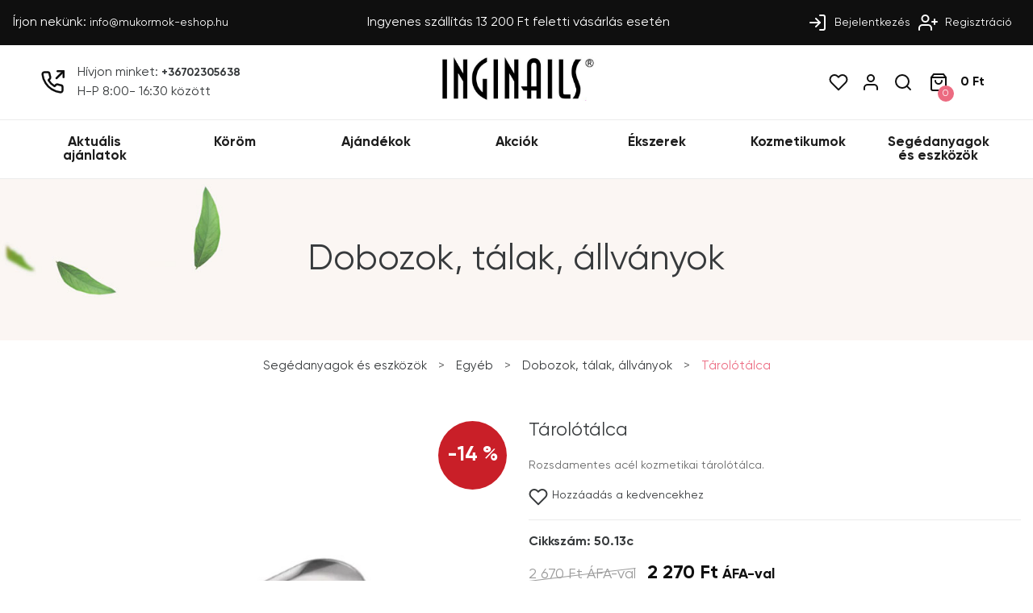

--- FILE ---
content_type: text/html; charset=utf-8
request_url: https://mukormok-eshop.hu/24451-tarolotalca.html
body_size: 15142
content:
<!DOCTYPE HTML>
<html lang="hu">
<head>
    <meta charset="utf-8" />
    <title>Tárolótálca | MUKORMOK ESHOP</title>
    <meta name="viewport" content="width=device-width, initial-scale=1" />
            <meta name="description" content="Rozsdamentes acél kozmetikai tárolótálca." />
                <meta name="keywords" content="Tárolótálca" />
        <meta name="owner" content="Inginails s.r.o; https://mukormok-eshop.hu/" />
    <meta name="copyright" content="Inginails s.r.o; https://mukormok-eshop.hu/" />
    <meta name="author" content="Inginails s.r.o; https://mukormok-eshop.hu/" />
    <meta name="robots" content="index,follow" />
            <meta name="google-site-verification" content="RamtJ7Nf-6fEkSeLam68qDTyxHxQmUBzrG1bLhjAIUY" />
        <link rel="preconnect" href="https://fonts.googleapis.com">
    <link rel="preconnect" href="https://fonts.gstatic.com" crossorigin>
    <link rel="stylesheet"
          href="https://fonts.googleapis.com/css2?family=Material+Symbols+Outlined:opsz,wght,FILL,GRAD@48,400,0,0" />
    <link href="https://mukormok-eshop.hu/fonts/stylesheet.css" rel="stylesheet">
    <link href="https://mukormok-eshop.hu/fonts/simplelineicons/css/simple-line-icons.css" rel="stylesheet">
            <link href="/js/jquery/simple-lightbox/simple-lightbox.min.css?v36" rel="stylesheet" type="text/css" media="screen" />
            <link href="/themes/mukormok/css/global.css?v36" rel="stylesheet" type="text/css" media="all" />
            <link href="/themes/mukormok/css/responsive.css?v36" rel="stylesheet" type="text/css" media="all" />
        <link rel="stylesheet" href="https://mukormok-eshop.hu/js/owlCarousel/owl.carousel.min.css">
    <link rel="stylesheet" href="https://mukormok-eshop.hu/js/owlCarousel/owl.theme.default.min.css">
    <script>
        var a_id_lang = 5;
        var a_id_cart = 32242682;
        var baseDir = 'https://mukormok-eshop.hu/';
        var static_token = 'f7aa448a0e674721be972b0bb97e0381';
        var token = '1174617b7b1fd20acddda8fcdc685a79';
        var ajax_token = '677c28405b245eeeb3122728435493bd';
        var priceDisplayPrecision = 0;
        var tr_add = "Kosárba";
        var tr_adding = "Hozzáadás a kosárhoz";
        var tr_added = "Hozzáadva a kosárhoz";
    </script>
    <script src="https://mukormok-eshop.hu/js/jquery/jquery-3.6.0.min.js?v36"></script>
    <script src="https://mukormok-eshop.hu/js/owlCarousel/owl.carousel.min.js"></script>
    <script src="https://mukormok-eshop.hu/js/js.cookie.js?v36"></script>
    <script src="https://mukormok-eshop.hu/js/tools.js?v36"></script>
            <script src="/js/jquery/simple-lightbox/simple-lightbox.min.js?v36"></script>
            <script src="/js/jquery/jquery.scrollto.js?v36"></script>
            <script src="/js/jquery/jquery.serialScroll.js?v36"></script>
            <script src="/themes/mukormok/js/tools.js?v36"></script>
            <script src="/themes/mukormok/js/product.js?v36"></script>
        <link type="image/x-icon" rel="image/x-icon" href="https://mukormok-eshop.hu/img/ingi_min.webp" />
    <link type="image/vnd.microsoft.icon" rel="icon" href="https://mukormok-eshop.hu/img/ingi_min.webp" />
    <!-- Block search module HEADER -->
<link rel="stylesheet" type="text/css" href="https://mukormok-eshop.hu/css/jquery.autocomplete.css" />
<script type="text/javascript" src="https://mukormok-eshop.hu/js/jquery/jquery.autocomplete.js"></script>
<!-- Block search module HEADER --><script>
(function(w,d,s,l,i){w[l]=w[l]||[];w[l].push({'gtm.start':
new Date().getTime(),event:'gtm.js'});var f=d.getElementsByTagName(s)[0],
j=d.createElement(s),dl=l!='dataLayer'?'&l='+l:'';j.async=true;j.src=
'https://www.googletagmanager.com/gtm.js?id='+i+dl;f.parentNode.insertBefore(j,f);
})(window,document,'script','dataLayer','GTM-5PS3ZX7G');

</script>
</head>
<body data-lid="5" id="product" data-page="product">
    <div id="fb-root"></div>
<div id="container"
     class="clearfix bkg671">
    <div id="page" class="clearfix">
        <div class="header-nav">
            <div class="mail-link">
                Írjon nekünk: <a
                        href="mailto:info@mukormok-eshop.hu">info@mukormok-eshop.hu</a>
            </div>
            <div class="sale-info">
                Ingyenes szállítás 13 200 Ft feletti vásárlás esetén
            </div>
            <div class="nav-parts">
                <div id="header_user" class="clearfix">
    <div id="user-info">
                    <a href="https://mukormok-eshop.hu/my-account.php" class="first" rel="nofollow">
                <svg class="feather mr5x">
                    <use href="https://mukormok-eshop.hu/img/feather-sprite.svg#log-in" />
                </svg>
                Bejelentkezés
            </a>
            <a href="https://mukormok-eshop.hu/authentication.php?SubmitCreate=1&amp;email_create=vas@email.sk">
                <svg class="feather mr5x">
                    <use href="https://mukormok-eshop.hu/img/feather-sprite.svg#user-plus" />
                </svg>
                Regisztráció
            </a>
            </div>
</div>
<!-- /Block user information module HEADER --><script src="https://mukormok-eshop.hu/modules/customerfavoriteproducts/js/favoriteProduct-top.js?v3"></script>


            </div>
        </div>
        <div id="headerwrapper">
            <div class="mobile_menu">
                <div class="mobile_button">
                    <span class="line_button"></span> <span class="line_button"></span> <span
                            class="line_button"></span>
                </div>
                <span class="menu_button_text">MENU</span>
            </div>
            <div class="contact-link">
                <svg class="feather mr-1">
                    <use href="https://mukormok-eshop.hu/img/feather-sprite.svg#phone-outgoing" />
                </svg>                <div>
                    <div class="phone">
                        <span>Hívjon minket:</span> <a href="tel:+36702305638">+36702305638</a>                    </div>
                    <div class="time_contact">
                        H-P 8:00- 16:30 között                    </div>
                </div>
            </div>

            <div id="header-center">
                <div class="logo">
                    <a href="https://mukormok-eshop.hu/" title="MUKORMOK ESHOP"><img class="logoimg"
                                                                                          src="https://mukormok-eshop.hu/img/logonechtovy.jpg"
                                                                                          alt="MUKORMOK ESHOP" /></a>
                </div>
            </div>
            <div id="header-right">
                                    <a id="favorites-button" class="mr-1" href="https://mukormok-eshop.hu/modules/customerfavoriteproducts/myfavorites.php">
    <svg class="feather"><use href="https://mukormok-eshop.hu/img/feather-sprite.svg#heart" /></svg> <span id="fav_qties" class="hidden">0</span>
</a>
                                <a href="https://mukormok-eshop.hu/my-account.php">
                    <svg class="feather mr-1">
                        <use href="https://mukormok-eshop.hu/img/feather-sprite.svg#user" />
                    </svg>
                </a><a href="#">
                    <svg class="feather icon_head_search">
                        <use href="https://mukormok-eshop.hu/img/feather-sprite.svg#search" />
                    </svg>
                </a>
                <script>
var CUSTOMIZE_TEXTFIELD = 1;
var customizationIdMessage = "Testreszabás #";
var removingLinkText = "Termék eltávolítása a kosárból";
</script>

	<script src="https://mukormok-eshop.hu/modules/blockcart/ajax-cart.js?v36"></script>

<!-- MODULE Block cart -->
<div id="cart_block_top">
	<a class="wrap_cart_ico d-flex align-center" href="https://mukormok-eshop.hu/order.php?step=1">
        <svg class="feather">
            <use href="https://mukormok-eshop.hu/img/feather-sprite.svg#shopping-bag" />
        </svg>
		<span class="qu_circle">0</span>
		<span class="ajax_cart_total">0 Ft</span>
	</a>
</div>

<div id="cart_block" class="block exclusive">
	<div class="block_content">
	<!-- block list of products -->
	<div id="cart_block_list" class="collapsed">
		<dl class="products product-container">
				</dl>

		<p class="text-cart " id="cart_block_no_products">Üres a kosár</p>

		<div id="cart-prices">
			<div class="line-cart">
				<span class="text-cart">Összesen termékek</span>
				<span id="cart_block_total_pd" class="price ajax_cart_total_pd">0 Ft</span>
			</div>
			<div class="line-cart">
				<span class="text-cart">Szállítás</span>
				<span id="cart_block_shipping_cost" class="price ajax_cart_shipping_cost">0 Ft</span>
			</div>
			
			
			<div class="line-cart line-top">
				<span class="text-cart bold">Összesen</span>
				<span id="cart_block_total" class="price ajax_block_cart_total">0 Ft</span>
			</div>
		</div>
						<div id="cart-buttons" class="clearfix">
			<a href="https://mukormok-eshop.hu/order.php?step=1" id="button_order_cart" class="button cart_button" title="Fizetés" rel="nofollow">Fizetés</a>
		</div>
	</div>
	</div>
</div>
<!-- /MODULE Block cart -->
            </div>
            <div class="search">
                                    <script src="/js/alpine.js"></script>
<script src="/modules/meilisearch/meilisearch.js?v=2"></script>

    <style>
        #meili-results mark {
            background: #ec6b815a;
        }

        #meili-results .nomark mark {
            background: white;
            color: #ec6b81;
        }
    </style>

<form x-ref="searchForm" x-data="meilisearch('MEILISEARCH_BAR_WORDS')" id="meili-bar" action="/modules/meilisearch/results.php"
      method="get"
        

            :style="{
				display: 'flex',
				justifyContent: 'end',
				alignItems: 'center',
				width: '100%',
			}"
        

>

    <div
            
    :style="{
		'borderRadius': '5px',
		'border': '1px gray solid',
		'width': isMobile?'100%':'30%',
		'margin': '0 20px',
		'display': 'flex',
		'position': 'relative',
		'gap': '5px',
		'justifyContent': 'center',
		'alignItems': 'center',
		'padding':'5px',
		'zIndex': '99999',
		'background': 'white',
        color: '#1d1d1d',
        border: '2px solid #eee',

	}"
            
    >
        <input type="text" :placeholder="placeholder"
               autocomplete="off"
               x-model="query"
               name="q"
               style="
				border:none;
				width: 100%;
				padding: 5px;
			"
               @click="searchClickHandler()"
               @keydown.escape="isSearching = false"
               @focus="placeholder='';paused=true"
                
                    @blur="setTimeout(()=>{paused=false},500)"
                
        >
        
        <span @click="$refs.searchForm.submit()" style="background: #ec6b81; color:white;font-size: 20px;" class="material-symbols-outlined btn">search</span>
        <div id="meili-results" x-show="isSearching" @click.outside="isSearching=false"
             :style="{
				position: 'absolute',
				right:  isMobile? '0' : '0',
				top: '100%',
				width: '100vw',
				maxWidth: isMobile? '100%' : '1000px',
				border: '2px #ec6b81 solid',
				background: 'white',
				boxShadow: '0px 10px 15px -10px #000000d5',
				borderRadius: '5px',
				marginTop: '15px',
				padding: '15px',
				zIndex: '999999999',
				maxHeight: isMobile?'80vh':'none',
				overflowY: isMobile?'scroll':'none',
			}">
            


            <div style="display:flex; justify-content: space-between; margin-bottom: 20px">
                <div style="font-size: 1.2em;">
					<span>
						Keresési eredmények a következőre: "<span style="font-weight: bold"
                                                                             x-text="querySearched"></span>"
					</span>

                </div>
                <div @click="isSearching=false" style="cursor:pointer; font-size: 2em;">
                    &times;
                </div>

            </div>

            <div x-show="isLoading">
                <div style="display: flex;justify-content: center;align-items: center;padding:10px 0">

                    <img style="aspect-ratio: 1/1;width: 20px"
                         src="/img/loader.gif" alt="">
                </div>
            </div>

            <div style="text-align: center;padding: 20px 0" x-show="!results.length && !isLoading">
                Nincs találat a következőre: "
                <span style="font-weight: bold" x-text="querySearched"></span>
                "
            </div>
            
            <div :style="{
				display: results.length && !isLoading ? 'grid' : 'none',
				gridTemplateColumns: isMobile ? '1fr' : '1fr 3fr',
			}">
                <div
                        :style="{
						paddingBottom: isMobile ? '20px':'0px',
						paddingRight: isMobile ? '0px':'20px',
						order:isMobile?'2':'0',
					}"
                >
                    
                    <div style="margin-bottom: 10px;font-weight:bold;">KATEGÓRIÁK</div>
                    <div style="display: flex; flex-direction: column; gap:10px">
                        <template x-for="category in categories">
                            
                                <div>
                                    <a :href="'/' + category.id + '-' + category.link" :class="hover?'nomark':''"
                                       :style="{color:hover?'#ec6b81':'black'}" x-data="{hover:false}"
                                       @mouseenter="hover=true" @mouseleave="hover=false">
                                        <div x-html="category._formatted.name"></div>
                                    </a>
                                </div>
                            
                        </template>
                    </div>
                </div>
                <div
                        :style="isMobile?'padding-top:20px;border-top: 1px solid #55555555':'border-left: 1px solid #55555555;padding-left: 20px'">
                    <div style="margin-bottom: 10px;font-weight:bold;">TERMÉKEK</div>
                    

                    <div :style="{
						display: 'grid',
						gridTemplateColumns: 'repeat('+(isMobile ? 1:2)+', 1fr)',
						gap:'5px',
					}">
                        <template x-for="result in results">
                            <a :href="'/' + result.id + '-' + result.link_rewrite + '.html'">
                                <div x-data="{hover:false}" @mouseenter="hover=true" @mouseleave="hover=false"
                                     :style="{
										display: 'flex',
										alignItems: 'center',
										jusifyContent: 'flex-start',
										padding: '5px',
										height: '90px',
										gap:'10px',
										transition:hover ? 'none' : '.2s all ease',
										border: hover ? '1px #ec6b81 solid' : '1px transparent solid',
										position: 'relative',
									}"
                                >

                                    <!-- IMAGE -->
                                    <div style="
										display: flex;
										flex-direction: column;
										justify-content: center;
										align-items: center;
										width: 60px;
										aspect-ratio: 1/1;
										" x-data="{loaded:false}">
                                        <div x-show="result.reduction_percent>0" >
                                            <div
                                            style="
											position: absolute;
											left: -10px;
											font-size: 0.7em;
											font-weight: bold;
											top: 0%;
											background: #c91f28;
											padding: 1px 3px;
											color: white;
											border-radius: 100%;
                                            aspect-ratio: 1/1;
                                            display: flex;
                                            justify-content: center;
                                            align-items: center;
                                            padding: 5px;
										"
                                            >
                                                -
                                                <span x-text="result.reduction_percent"></span>
                                                %
                                            </div>
                                        </div>
                                        <img x-show="!loaded" style="aspect-ratio: 1/1;width: 50%"
                                             src="/img/loader.gif" alt="">
                                        <img x-show="loaded" @load="loaded=true"
                                             style="object-fit: contain;width: 60px;height: 60px" :src="imgUrl(result)"
                                             alt="">
                                    </div>


                                    <!-- TEXT -->
                                    <div>
                                        <div style="display:flex; flex-direction: column; gap:5px">
                                            <div :style="{
											textDecoration: hover ? 'underline' : 'none',
											textDecorationColor: '#ec6b81',
											fontSize:'1em',
										}" x-html="result._formatted.name"></div>
                                            <div style="display:flex;gap:10px; ">
                                                <div x-show="result.price_original != result.price"
                                                     style="font-weight: bold; text-decoration: line-through;color:#b3b1b1"
                                                     x-text="result.price_original"></div>
                                                <div :style="{
												fontWeight: 'bold',
												color: result.price_original != result.price ? '#d94d39':'black',
												}" x-text="result.price"></div>
                                            </div>
                                        </div>
                                    </div>


                                </div>
                            </a>
                        </template>
                    </div>
                </div>
                
            </div>

            <div style="margin-top:20px">
                <button style="
                    padding: 10px;
                    background: #ec6b81;
                    color: white;
                    display: block;
                    text-align: center;
                    border: none;
                    width: 100%;
                ">
                    AZ ÖSSZES EREDMÉNY MUTATÁSA
                </button>
            </div>

        </div>

    </div>
</form>

                            </div>
        </div>
                    <div class="header-links">
                <div class="butt_back_menu">MENU <span class="icon-close"></span></div>
                <div class="mobile_account">
                                            <a href="https://mukormok-eshop.hu/my-account.php" class="first" rel="nofollow">
                            <svg class="feather mr5x">
                                <use href="https://mukormok-eshop.hu/img/feather-sprite.svg#log-in" />
                            </svg>
                            Belépés
                        </a>
                        <a href="https://mukormok-eshop.hu/authentication.php?SubmitCreate=1&amp;email_create=pelda@email.hu">
                            <svg class="feather mr5x">
                                <use href="https://mukormok-eshop.hu/img/feather-sprite.svg#user-plus" />
                            </svg>
                            Regisztráció
                        </a>
                                    </div>
                <div class="back_button"><span class="icon-arrow-left"></span> Back</div>
                <div class="container-links">
                    <!-- Block categories module -->
<div class="block_content">
	<ul class="tree dhtml">
							<li class="item positive">
	<a href="https://mukormok-eshop.hu/671-aktualis-ajanlatok" class="amd" title="Aktuális ajánlatok">Aktuális ajánlatok  </a>
	</li>									<li class="item negative">
	<a href="https://mukormok-eshop.hu/673-korom" class="amd" title="Köröm">Köröm <span class="mobile_dropdown_lines icon-arrow-right"></span> </a>
			<ul>
		      		  
							<li class="item positive">
	<a href="https://mukormok-eshop.hu/676-akril-kormok" class="amd" title="Akril körmök">Akril körmök <span class="mobile_dropdown_lines icon-arrow-right"></span> </a>
			<ul>
		      		  
							<li class="item positive">
	<a href="https://mukormok-eshop.hu/710-akril-porok" class="amd" title="Akril porok">Akril porok  </a>
	</li>					      		  
							<li class="item negative">
	<a href="https://mukormok-eshop.hu/715-akril-szettek" class="amd" title="Akril szettek">Akril szettek  </a>
	</li>					      		  
							<li class="item positive">
	<a href="https://mukormok-eshop.hu/711-akril-szinek" class="amd" title="Akril színek">Akril színek  </a>
	</li>					      		  
							<li class="item negative">
	<a href="https://mukormok-eshop.hu/712-akrygel" class="amd" title="Akrygel">Akrygel  </a>
	</li>					      		  
							<li class="item positive last">
	<a href="https://mukormok-eshop.hu/766-ecsetek-akrilhoz" class="amd" title="Ecsetek akrilhoz">Ecsetek akrilhoz  </a>
	</li>							</ul>
	</li>					      		  
							<li class="item negative">
	<a href="https://mukormok-eshop.hu/688-folyekony-termekek" class="amd" title="Folyékony termékek">Folyékony termékek <span class="mobile_dropdown_lines icon-arrow-right"></span> </a>
			<ul>
		      		  
							<li class="item positive">
	<a href="https://mukormok-eshop.hu/705-elokeszito-folyadekok" class="amd" title="Előkészítő folyadékok">Előkészítő folyadékok <span class="mobile_dropdown_lines icon-arrow-right"></span> </a>
			<ul>
		      		  
							<li class="item positive">
	<a href="https://mukormok-eshop.hu/782-alapozok-es-ultrabondok" class="amd" title="Alapozók és ultrabondok">Alapozók és ultrabondok  </a>
	</li>					      		  
							<li class="item negative last">
	<a href="https://mukormok-eshop.hu/784-vedelmet-es-taplalast-biztosito-termekek" class="amd" title="Védelmet és táplálást biztosító termékek">Védelmet és táplálást biztosító termékek  </a>
	</li>							</ul>
	</li>					      		  
							<li class="item positive">
	<a href="https://mukormok-eshop.hu/709-fertotlenitoszerek" class="amd" title="Fertőtlenítőszerek">Fertőtlenítőszerek  </a>
	</li>					      		  
							<li class="item negative">
	<a href="https://mukormok-eshop.hu/706-kiegeszito-folyekony-termekek" class="amd" title="Kiegészítő folyékony termékek">Kiegészítő folyékony termékek <span class="mobile_dropdown_lines icon-arrow-right"></span> </a>
			<ul>
		      		  
							<li class="item positive">
	<a href="https://mukormok-eshop.hu/785-acetonok" class="amd" title="Acetonok">Acetonok  </a>
	</li>					      		  
							<li class="item negative">
	<a href="https://mukormok-eshop.hu/788-eltavolitok" class="amd" title="Eltávolítók">Eltávolítók  </a>
	</li>					      		  
							<li class="item positive">
	<a href="https://mukormok-eshop.hu/789-folyadekok" class="amd" title="Folyadékok">Folyadékok  </a>
	</li>					      		  
							<li class="item negative">
	<a href="https://mukormok-eshop.hu/787-polirozo-higitok" class="amd" title="Polírozó hígítók">Polírozó hígítók  </a>
	</li>					      		  
							<li class="item positive last">
	<a href="https://mukormok-eshop.hu/786-tisztito-es-zsirtalanitoszerek" class="amd" title="Tisztító és zsírtalanítószerek">Tisztító és zsírtalanítószerek  </a>
	</li>							</ul>
	</li>					      		  
							<li class="item negative">
	<a href="https://mukormok-eshop.hu/707-koromolajok" class="amd" title="Körömolajok">Körömolajok <span class="mobile_dropdown_lines icon-arrow-right"></span> </a>
			<ul>
		      		  
							<li class="item positive last">
	<a href="https://mukormok-eshop.hu/882-olaj-ceruzak" class="amd" title="Olaj ceruzák">Olaj ceruzák  </a>
	</li>							</ul>
	</li>					      		  
							<li class="item negative">
	<a href="https://mukormok-eshop.hu/708-mukorom-ragasztok" class="amd" title="Műköröm ragasztók">Műköröm ragasztók  </a>
	</li>							</ul>
	</li>					      		  
							<li class="item positive">
	<a href="https://mukormok-eshop.hu/675-gel-kormok" class="amd" title="Gél körmök">Gél körmök <span class="mobile_dropdown_lines icon-arrow-right"></span> </a>
			<ul>
		      		  
							<li class="item positive">
	<a href="https://mukormok-eshop.hu/765-ecsetek-gelhez" class="amd" title="Ecsetek gélhez">Ecsetek gélhez  </a>
	</li>					      		  
							<li class="item negative">
	<a href="https://mukormok-eshop.hu/687-gel-lakk-es-lakk" class="amd" title="Gél lakk és lakk">Gél lakk és lakk <span class="mobile_dropdown_lines icon-arrow-right"></span> </a>
			<ul>
		      		  
							<li class="item positive">
	<a href="https://mukormok-eshop.hu/783-alap-es-fedo-gel-lakkok" class="amd" title="Alap és fedő gél lakkok">Alap és fedő gél lakkok  </a>
	</li>					      		  
							<li class="item negative">
	<a href="https://mukormok-eshop.hu/704-belyegzo-lakkok" class="amd" title="Bélyegző lakkok">Bélyegző lakkok  </a>
	</li>					      		  
							<li class="item positive">
	<a href="https://mukormok-eshop.hu/877-flexy-gel-lakkok" class="amd" title="Flexy Gel lakkok">Flexy Gel lakkok  </a>
	</li>					      		  
							<li class="item negative">
	<a href="https://mukormok-eshop.hu/848-gel-lakk-hema-nelkul" class="amd" title="Gél lakk HEMA nélkül">Gél lakk HEMA nélkül  </a>
	</li>					      		  
							<li class="item positive">
	<a href="https://mukormok-eshop.hu/714-gel-lakk-szettek" class="amd" title="Gél lakk szettek">Gél lakk szettek  </a>
	</li>					      		  
							<li class="item negative">
	<a href="https://mukormok-eshop.hu/703-koromlakkok" class="amd" title="Körömlakkok">Körömlakkok  </a>
	</li>					      		  
							<li class="item positive">
	<a href="https://mukormok-eshop.hu/699-modellezo-gel-lakkok" class="amd" title="Modellező gél lakkok">Modellező gél lakkok  </a>
	</li>					      		  
							<li class="item negative">
	<a href="https://mukormok-eshop.hu/701-szaraz-gel-lakkok" class="amd" title="Száraz gél lakkok">Száraz gél lakkok  </a>
	</li>					      		  
							<li class="item positive">
	<a href="https://mukormok-eshop.hu/702-termo-szines-gel-lakkok" class="amd" title="Termo színes gél lakkok">Termo színes gél lakkok  </a>
	</li>					      		  
							<li class="item negative last">
	<a href="https://mukormok-eshop.hu/700-uvled-gel-lakkok" class="amd" title="UV/LED gél lakkok">UV/LED gél lakkok  </a>
	</li>							</ul>
	</li>					      		  
							<li class="item positive">
	<a href="https://mukormok-eshop.hu/852-matricak-zseles-koromhoz" class="amd" title="Matricák zselés körömhöz">Matricák zselés körömhöz  </a>
	</li>					      		  
							<li class="item negative">
	<a href="https://mukormok-eshop.hu/842-poly-gel" class="amd" title="Poly gel">Poly gel <span class="mobile_dropdown_lines icon-arrow-right"></span> </a>
			<ul>
		      		  
							<li class="item positive">
	<a href="https://mukormok-eshop.hu/845-ecsetek-poly-gelhez" class="amd" title="Ecsetek poly gélhez">Ecsetek poly gélhez  </a>
	</li>					      		  
							<li class="item negative">
	<a href="https://mukormok-eshop.hu/843-modellezo-poly-zselek" class="amd" title="Modellező poly zselék">Modellező poly zselék  </a>
	</li>					      		  
							<li class="item positive">
	<a href="https://mukormok-eshop.hu/846-poly-gel-szettek" class="amd" title="Poly gél szettek">Poly gél szettek  </a>
	</li>					      		  
							<li class="item negative">
	<a href="https://mukormok-eshop.hu/874-polygel-glow-in-the-dark" class="amd" title="Polygel - Glow in the Dark">Polygel - Glow in the Dark  </a>
	</li>					      		  
							<li class="item positive last">
	<a href="https://mukormok-eshop.hu/844-szines-poly-zselek" class="amd" title="Színes  poly zselék">Színes  poly zselék  </a>
	</li>							</ul>
	</li>					      		  
							<li class="item negative">
	<a href="https://mukormok-eshop.hu/686-uvled-zselek" class="amd" title="UV/LED zselék">UV/LED zselék <span class="mobile_dropdown_lines icon-arrow-right"></span> </a>
			<ul>
		      		  
							<li class="item positive">
	<a href="https://mukormok-eshop.hu/689-modellezo-zselek" class="amd" title="Modellező zselék">Modellező zselék <span class="mobile_dropdown_lines icon-arrow-right"></span> </a>
			<ul>
		      		  
							<li class="item positive">
	<a href="https://mukormok-eshop.hu/692-leduv-zselek" class="amd" title="LED/UV zselék">LED/UV zselék  </a>
	</li>					      		  
							<li class="item negative last">
	<a href="https://mukormok-eshop.hu/691-uv-zselek" class="amd" title="UV zselék">UV zselék  </a>
	</li>							</ul>
	</li>					      		  
							<li class="item positive">
	<a href="https://mukormok-eshop.hu/690-szines-zselek" class="amd" title="Színes zselék">Színes zselék <span class="mobile_dropdown_lines icon-arrow-right"></span> </a>
			<ul>
		      		  
							<li class="item positive">
	<a href="https://mukormok-eshop.hu/694-4d-szines-zselek" class="amd" title="4D színes zselék">4D színes zselék  </a>
	</li>					      		  
							<li class="item negative">
	<a href="https://mukormok-eshop.hu/696-magneses-szines-zselek" class="amd" title="Mágneses színes zselék">Mágneses színes zselék  </a>
	</li>					      		  
							<li class="item positive">
	<a href="https://mukormok-eshop.hu/698-spider-zselek" class="amd" title="Spider zselék">Spider zselék  </a>
	</li>					      		  
							<li class="item negative">
	<a href="https://mukormok-eshop.hu/695-szaraz-uv-szines-zselek" class="amd" title="Száraz UV színes zselék">Száraz UV színes zselék  </a>
	</li>					      		  
							<li class="item positive">
	<a href="https://mukormok-eshop.hu/693-szines-uvled-zselek" class="amd" title="Színes UV/LED zselék">Színes UV/LED zselék  </a>
	</li>					      		  
							<li class="item negative last">
	<a href="https://mukormok-eshop.hu/697-termo-szines-zselek" class="amd" title="Termo színes zselék">Termo színes zselék  </a>
	</li>							</ul>
	</li>							</ul>
	</li>					      		  
							<li class="item positive">
	<a href="https://mukormok-eshop.hu/713-zsele-korom-szettek" class="amd" title="Zselé köröm szettek">Zselé köröm szettek  </a>
	</li>							</ul>
	</li>					      		  
							<li class="item negative">
	<a href="https://mukormok-eshop.hu/674-keszulekek" class="amd" title="Készülékek">Készülékek <span class="mobile_dropdown_lines icon-arrow-right"></span> </a>
			<ul>
		      		  
							<li class="item positive">
	<a href="https://mukormok-eshop.hu/685-airbrush-kormokhoz" class="amd" title="Airbrush körmökhöz">Airbrush körmökhöz  </a>
	</li>					      		  
							<li class="item negative">
	<a href="https://mukormok-eshop.hu/684-asztali-lampak-es-nagyitok" class="amd" title="Asztali lámpák és nagyítók">Asztali lámpák és nagyítók  </a>
	</li>					      		  
							<li class="item positive">
	<a href="https://mukormok-eshop.hu/682-korom-csiszologepek" class="amd" title="Köröm csiszológépek">Köröm csiszológépek <span class="mobile_dropdown_lines icon-arrow-right"></span> </a>
			<ul>
		      		  
							<li class="item positive last">
	<a href="https://mukormok-eshop.hu/773-csiszoloszalagok-es-allvanyok" class="amd" title="Csiszolószalagok és állványok">Csiszolószalagok és állványok  </a>
	</li>							</ul>
	</li>					      		  
							<li class="item negative">
	<a href="https://mukormok-eshop.hu/683-porelszivok" class="amd" title="Porelszívók">Porelszívók  </a>
	</li>					      		  
							<li class="item positive">
	<a href="https://mukormok-eshop.hu/681-uv-lampakled-lampak-kormokhoz" class="amd" title="UV lámpák/LED lámpák körmökhöz">UV lámpák/LED lámpák körmökhöz <span class="mobile_dropdown_lines icon-arrow-right"></span> </a>
			<ul>
		      		  
							<li class="item positive last">
	<a href="https://mukormok-eshop.hu/772-pot-izzok" class="amd" title="Pót izzók">Pót izzók  </a>
	</li>							</ul>
	</li>							</ul>
	</li>					      		  
							<li class="item negative">
	<a href="https://mukormok-eshop.hu/680-korom-diszites" class="amd" title="Köröm díszítés">Köröm díszítés <span class="mobile_dropdown_lines icon-arrow-right"></span> </a>
			<ul>
		      		  
							<li class="item positive">
	<a href="https://mukormok-eshop.hu/851-akvarell-festekek" class="amd" title="Akvarell festékek">Akvarell festékek  </a>
	</li>					      		  
							<li class="item negative">
	<a href="https://mukormok-eshop.hu/732-dekoracios-foliak-papirok-es-szalagok" class="amd" title="Dekorációs fóliák, papírok és szalagok">Dekorációs fóliák, papírok és szalagok  </a>
	</li>					      		  
							<li class="item positive">
	<a href="https://mukormok-eshop.hu/850-dekorativ-fotos-kiegeszitok" class="amd" title="Dekoratív fotós kiegészítők">Dekoratív fotós kiegészítők  </a>
	</li>					      		  
							<li class="item negative">
	<a href="https://mukormok-eshop.hu/853-diszito-pasztak" class="amd" title="Díszítő paszták">Díszítő paszták  </a>
	</li>					      		  
							<li class="item positive">
	<a href="https://mukormok-eshop.hu/767-ecsetek-es-tollak-dekoralashoz" class="amd" title="Ecsetek és tollak dekoráláshoz">Ecsetek és tollak dekoráláshoz  </a>
	</li>					      		  
							<li class="item negative">
	<a href="https://mukormok-eshop.hu/734-fimo-nail-art" class="amd" title="Fimo Nail Art">Fimo Nail Art  </a>
	</li>					      		  
							<li class="item positive">
	<a href="https://mukormok-eshop.hu/727-korom-dekoracio" class="amd" title="Köröm dekoráció ">Köröm dekoráció   </a>
	</li>					      		  
							<li class="item negative">
	<a href="https://mukormok-eshop.hu/731-korom-matricak" class="amd" title="Köröm matricák">Köröm matricák <span class="mobile_dropdown_lines icon-arrow-right"></span> </a>
			<ul>
		      		  
							<li class="item positive">
	<a href="https://mukormok-eshop.hu/870-a-tobbi" class="amd" title="A többi">A többi  </a>
	</li>					      		  
							<li class="item negative">
	<a href="https://mukormok-eshop.hu/878-borito-matricak" class="amd" title="Borító matricák">Borító matricák  </a>
	</li>					      		  
							<li class="item positive">
	<a href="https://mukormok-eshop.hu/872-csillagok" class="amd" title="Csillagok">Csillagok  </a>
	</li>					      		  
							<li class="item negative">
	<a href="https://mukormok-eshop.hu/881-csipke" class="amd" title="Csipke">Csipke  </a>
	</li>					      		  
							<li class="item positive">
	<a href="https://mukormok-eshop.hu/866-halloween" class="amd" title="Halloween">Halloween  </a>
	</li>					      		  
							<li class="item negative">
	<a href="https://mukormok-eshop.hu/865-karacsonyi-matricak" class="amd" title="Karácsonyi matricák">Karácsonyi matricák  </a>
	</li>					      		  
							<li class="item positive">
	<a href="https://mukormok-eshop.hu/869-oszi" class="amd" title="Őszi">Őszi  </a>
	</li>					      		  
							<li class="item negative">
	<a href="https://mukormok-eshop.hu/871-pantlika" class="amd" title="Pántlika">Pántlika  </a>
	</li>					      		  
							<li class="item positive">
	<a href="https://mukormok-eshop.hu/873-pillangok" class="amd" title="Pillangók">Pillangók  </a>
	</li>					      		  
							<li class="item negative">
	<a href="https://mukormok-eshop.hu/879-termeszet" class="amd" title="Természet">Természet  </a>
	</li>					      		  
							<li class="item positive">
	<a href="https://mukormok-eshop.hu/868-valentin-nap" class="amd" title="Valentin nap">Valentin nap  </a>
	</li>					      		  
							<li class="item negative">
	<a href="https://mukormok-eshop.hu/867-viragok" class="amd" title="Virágok">Virágok  </a>
	</li>					      		  
							<li class="item positive last">
	<a href="https://mukormok-eshop.hu/880-vizes-matricak" class="amd" title="Vizes matricák">Vizes matricák  </a>
	</li>							</ul>
	</li>					      		  
							<li class="item negative">
	<a href="https://mukormok-eshop.hu/728-korom-piercingek" class="amd" title="Köröm piercingek">Köröm piercingek  </a>
	</li>					      		  
							<li class="item positive">
	<a href="https://mukormok-eshop.hu/729-korom-porok" class="amd" title="Köröm porok">Köröm porok  </a>
	</li>					      		  
							<li class="item negative">
	<a href="https://mukormok-eshop.hu/725-korom-strasszkovek" class="amd" title="Köröm strasszkövek">Köröm strasszkövek  </a>
	</li>					      		  
							<li class="item positive">
	<a href="https://mukormok-eshop.hu/726-koromdisz-keszlet" class="amd" title="Körömdísz készlet">Körömdísz készlet  </a>
	</li>					      		  
							<li class="item negative">
	<a href="https://mukormok-eshop.hu/719-koromdiszito-szettek" class="amd" title="Körömdíszítő szettek">Körömdíszítő szettek  </a>
	</li>					      		  
							<li class="item positive">
	<a href="https://mukormok-eshop.hu/733-koromnyomdak" class="amd" title="Körömnyomdák">Körömnyomdák  </a>
	</li>					      		  
							<li class="item negative">
	<a href="https://mukormok-eshop.hu/730-szines-pigmentek" class="amd" title="Színes pigmentek">Színes pigmentek  </a>
	</li>							</ul>
	</li>					      		  
							<li class="item positive">
	<a href="https://mukormok-eshop.hu/749-koromreszelok-tombok-bufferek" class="amd" title="Körömreszelők, tömbök, bufferek">Körömreszelők, tömbök, bufferek <span class="mobile_dropdown_lines icon-arrow-right"></span> </a>
			<ul>
		      		  
							<li class="item positive">
	<a href="https://mukormok-eshop.hu/755-bufferek" class="amd" title="Bufferek">Bufferek  </a>
	</li>					      		  
							<li class="item negative">
	<a href="https://mukormok-eshop.hu/753-koromreszelok" class="amd" title="Körömreszelők">Körömreszelők  </a>
	</li>					      		  
							<li class="item positive last">
	<a href="https://mukormok-eshop.hu/754-tombok" class="amd" title="Tömbök">Tömbök  </a>
	</li>							</ul>
	</li>					      		  
							<li class="item negative">
	<a href="https://mukormok-eshop.hu/677-szettek" class="amd" title="Szettek">Szettek <span class="mobile_dropdown_lines icon-arrow-right"></span> </a>
			<ul>
		      		  
							<li class="item positive last">
	<a href="https://mukormok-eshop.hu/716-kezapolo-szettek" class="amd" title="Kézápoló szettek">Kézápoló szettek  </a>
	</li>							</ul>
	</li>					      		  
							<li class="item negative">
	<a href="https://mukormok-eshop.hu/678-test-es-koromapolas" class="amd" title="Test és körömápolás">Test és körömápolás  </a>
	</li>					      		  
							<li class="item positive">
	<a href="https://mukormok-eshop.hu/750-tippek-es-koromsablonok" class="amd" title="Tippek és körömsablonok">Tippek és körömsablonok <span class="mobile_dropdown_lines icon-arrow-right"></span> </a>
			<ul>
		      		  
							<li class="item positive">
	<a href="https://mukormok-eshop.hu/761-3d-tippek" class="amd" title="3D tippek">3D tippek  </a>
	</li>					      		  
							<li class="item negative">
	<a href="https://mukormok-eshop.hu/756-atlatszo-tippek" class="amd" title="Átlátszó tippek">Átlátszó tippek  </a>
	</li>					      		  
							<li class="item positive">
	<a href="https://mukormok-eshop.hu/760-csillogo-tippek" class="amd" title="Csillogó tippek">Csillogó tippek  </a>
	</li>					      		  
							<li class="item negative">
	<a href="https://mukormok-eshop.hu/759-dekorativ-tippek" class="amd" title="Dekoratív tippek">Dekoratív tippek  </a>
	</li>					      		  
							<li class="item positive">
	<a href="https://mukormok-eshop.hu/763-francia-manikur-sablonok" class="amd" title="Francia manikűr sablonok">Francia manikűr sablonok  </a>
	</li>					      		  
							<li class="item negative">
	<a href="https://mukormok-eshop.hu/764-korom-formak" class="amd" title="Köröm formák">Köröm formák  </a>
	</li>					      		  
							<li class="item positive">
	<a href="https://mukormok-eshop.hu/762-korom-sablonok" class="amd" title="Köröm sablonok">Köröm sablonok  </a>
	</li>					      		  
							<li class="item negative">
	<a href="https://mukormok-eshop.hu/849-labujj-koromvegek" class="amd" title="Lábujj körömvégek">Lábujj körömvégek  </a>
	</li>					      		  
							<li class="item positive">
	<a href="https://mukormok-eshop.hu/758-szines-tippek" class="amd" title="Színes tippek">Színes tippek  </a>
	</li>					      		  
							<li class="item negative last">
	<a href="https://mukormok-eshop.hu/757-tejfeher-tippek" class="amd" title="Tejfehér tippek">Tejfehér tippek  </a>
	</li>							</ul>
	</li>							</ul>
	</li>									<li class="item positive">
	<a href="https://mukormok-eshop.hu/885-ajandekok" class="amd" title="Ajándékok">Ajándékok  </a>
	</li>									<li class="item negative">
	<a href="https://mukormok-eshop.hu/864-akciok" class="amd" title="Akciók">Akciók  </a>
	</li>									<li class="item positive">
	<a href="https://mukormok-eshop.hu/855-ekszerek" class="amd" title="Ékszerek">Ékszerek <span class="mobile_dropdown_lines icon-arrow-right"></span> </a>
			<ul>
		      		  
							<li class="item positive">
	<a href="https://mukormok-eshop.hu/876-fulbevalo" class="amd" title="Fülbevaló">Fülbevaló  </a>
	</li>					      		  
							<li class="item negative">
	<a href="https://mukormok-eshop.hu/875-karszalagok" class="amd" title="Karszalagok">Karszalagok  </a>
	</li>					      		  
							<li class="item positive">
	<a href="https://mukormok-eshop.hu/856-lablancok" class="amd" title="Lábláncok">Lábláncok  </a>
	</li>					      		  
							<li class="item negative last">
	<a href="https://mukormok-eshop.hu/883-nyaklancok" class="amd" title="Nyakláncok">Nyakláncok  </a>
	</li>							</ul>
	</li>									<li class="item negative">
	<a href="https://mukormok-eshop.hu/862-kozmetikumok" class="amd" title="Kozmetikumok">Kozmetikumok <span class="mobile_dropdown_lines icon-arrow-right"></span> </a>
			<ul>
		      		  
							<li class="item positive">
	<a href="https://mukormok-eshop.hu/781-kozmetikai-kiegeszitok" class="amd" title="Kozmetikai kiegészítők">Kozmetikai kiegészítők  </a>
	</li>					      		  
							<li class="item negative">
	<a href="https://mukormok-eshop.hu/741-szempilla-es-szemoldok" class="amd" title="Szempilla és szemöldök">Szempilla és szemöldök <span class="mobile_dropdown_lines icon-arrow-right"></span> </a>
			<ul>
		      		  
							<li class="item positive">
	<a href="https://mukormok-eshop.hu/742-muszempilla" class="amd" title="Műszempilla">Műszempilla  </a>
	</li>					      		  
							<li class="item negative">
	<a href="https://mukormok-eshop.hu/744-muszempilla" class="amd" title="Műszempilla">Műszempilla  </a>
	</li>					      		  
							<li class="item positive">
	<a href="https://mukormok-eshop.hu/746-szempilla-eltavolitok" class="amd" title="Szempilla eltávolítók">Szempilla eltávolítók  </a>
	</li>					      		  
							<li class="item negative">
	<a href="https://mukormok-eshop.hu/747-szempilla-es-szemoldok-kiegeszitok" class="amd" title="Szempilla és szemöldök kiegészítők">Szempilla és szemöldök kiegészítők  </a>
	</li>					      		  
							<li class="item positive">
	<a href="https://mukormok-eshop.hu/745-szempilla-ragasztok" class="amd" title="Szempilla ragasztók">Szempilla ragasztók  </a>
	</li>					      		  
							<li class="item negative last">
	<a href="https://mukormok-eshop.hu/743-szines-szempillak" class="amd" title="Színes szempillák">Színes szempillák  </a>
	</li>							</ul>
	</li>					      		  
							<li class="item positive">
	<a href="https://mukormok-eshop.hu/679-testapolas" class="amd" title="Testápolás">Testápolás <span class="mobile_dropdown_lines icon-arrow-right"></span> </a>
			<ul>
		      		  
							<li class="item positive">
	<a href="https://mukormok-eshop.hu/861-arcapolas" class="amd" title="Arcápolás">Arcápolás  </a>
	</li>					      		  
							<li class="item negative">
	<a href="https://mukormok-eshop.hu/722-japan-manikur" class="amd" title="Japán manikűr">Japán manikűr  </a>
	</li>					      		  
							<li class="item positive">
	<a href="https://mukormok-eshop.hu/720-kezkremek-es-szappanok" class="amd" title="Kézkrémek és szappanok">Kézkrémek és szappanok  </a>
	</li>					      		  
							<li class="item negative">
	<a href="https://mukormok-eshop.hu/721-paraffinok" class="amd" title="Paraffinok">Paraffinok <span class="mobile_dropdown_lines icon-arrow-right"></span> </a>
			<ul>
		      		  
							<li class="item positive">
	<a href="https://mukormok-eshop.hu/884-paraffin-viaszok-spray-ben" class="amd" title="Paraffin viaszok spray-ben">Paraffin viaszok spray-ben  </a>
	</li>					      		  
							<li class="item negative">
	<a href="https://mukormok-eshop.hu/717-paraffin-szettek" class="amd" title="Paraffin szettek">Paraffin szettek  </a>
	</li>					      		  
							<li class="item positive">
	<a href="https://mukormok-eshop.hu/724-paraffin-tartozekok" class="amd" title="Paraffin tartozékok">Paraffin tartozékok  </a>
	</li>					      		  
							<li class="item negative last">
	<a href="https://mukormok-eshop.hu/723-paraffinviaszok" class="amd" title="Paraffinviaszok">Paraffinviaszok  </a>
	</li>							</ul>
	</li>					      		  
							<li class="item positive">
	<a href="https://mukormok-eshop.hu/736-szortelenites" class="amd" title="Szőrtelenítés">Szőrtelenítés <span class="mobile_dropdown_lines icon-arrow-right"></span> </a>
			<ul>
		      		  
							<li class="item positive">
	<a href="https://mukormok-eshop.hu/738-gyantamelegitok" class="amd" title="Gyantamelegítők">Gyantamelegítők  </a>
	</li>					      		  
							<li class="item negative">
	<a href="https://mukormok-eshop.hu/737-szortelenito-gyantak-es-szalagok" class="amd" title="Szőrtelenítő gyanták és szalagok">Szőrtelenítő gyanták és szalagok  </a>
	</li>					      		  
							<li class="item positive">
	<a href="https://mukormok-eshop.hu/739-szortelenito-kremek-es-olajok" class="amd" title="Szőrtelenítő krémek és olajok">Szőrtelenítő krémek és olajok  </a>
	</li>					      		  
							<li class="item negative">
	<a href="https://mukormok-eshop.hu/718-szortelenito-szettek" class="amd" title="Szőrtelenítő szettek">Szőrtelenítő szettek  </a>
	</li>					      		  
							<li class="item positive last">
	<a href="https://mukormok-eshop.hu/740-szortelenito-tartozekok" class="amd" title="Szőrtelenítő tartozékok">Szőrtelenítő tartozékok  </a>
	</li>							</ul>
	</li>					      		  
							<li class="item negative">
	<a href="https://mukormok-eshop.hu/859-testradirok-es-kremek" class="amd" title="Testradírok és krémek">Testradírok és krémek  </a>
	</li>					      		  
							<li class="item positive">
	<a href="https://mukormok-eshop.hu/854-hajapolas" class="amd" title="Hajápolás">Hajápolás <span class="mobile_dropdown_lines icon-arrow-right"></span> </a>
			<ul>
		      		  
							<li class="item positive">
	<a href="https://mukormok-eshop.hu/860-haj-kellekek-es-segedeszkozok" class="amd" title="Haj kellékek és segédeszközök">Haj kellékek és segédeszközök  </a>
	</li>					      		  
							<li class="item negative last">
	<a href="https://mukormok-eshop.hu/863-samponok-es-balzsamok" class="amd" title="Samponok és balzsamok">Samponok és balzsamok  </a>
	</li>							</ul>
	</li>					      		  
							<li class="item positive">
	<a href="https://mukormok-eshop.hu/847-pedikur" class="amd" title="Pedikűr">Pedikűr  </a>
	</li>							</ul>
	</li>							</ul>
	</li>									<li class="item positive last">
	<a href="https://mukormok-eshop.hu/748-segedanyagok-es-eszkozok" class="amd" title="Segédanyagok és eszközök">Segédanyagok és eszközök <span class="mobile_dropdown_lines icon-arrow-right"></span> </a>
			<ul>
		      		  
							<li class="item positive">
	<a href="https://mukormok-eshop.hu/751-ecsetek-es-tollak" class="amd" title="Ecsetek és tollak">Ecsetek és tollak <span class="mobile_dropdown_lines icon-arrow-right"></span> </a>
			<ul>
		      		  
							<li class="item positive">
	<a href="https://mukormok-eshop.hu/768-ecsetek-porolashoz" class="amd" title="Ecsetek poroláshoz">Ecsetek poroláshoz  </a>
	</li>					      		  
							<li class="item negative last">
	<a href="https://mukormok-eshop.hu/769-ecsetkeszletek" class="amd" title="Ecsetkészletek">Ecsetkészletek  </a>
	</li>							</ul>
	</li>					      		  
							<li class="item positive">
	<a href="https://mukormok-eshop.hu/752-egyeb" class="amd" title="Egyéb">Egyéb <span class="mobile_dropdown_lines icon-arrow-right"></span> </a>
			<ul>
		      		  
							<li class="item positive">
	<a href="https://mukormok-eshop.hu/775-arcmaszkok" class="amd" title="Arcmaszkok">Arcmaszkok  </a>
	</li>					      		  
							<li class="item negative">
	<a href="https://mukormok-eshop.hu/777-celluloz-kormokhoz" class="amd" title="Cellulóz körmökhöz">Cellulóz körmökhöz  </a>
	</li>					      		  
							<li class="item positive sel">
	<a href="https://mukormok-eshop.hu/779-dobozok-talak-allvanyok" class="amd selected" title="Dobozok, tálak, állványok">Dobozok, tálak, állványok  </a>
	</li>					      		  
							<li class="item negative">
	<a href="https://mukormok-eshop.hu/776-kartamaszok" class="amd" title="Kartámaszok">Kartámaszok  </a>
	</li>					      		  
							<li class="item positive">
	<a href="https://mukormok-eshop.hu/774-kesztyuk" class="amd" title="Kesztyűk">Kesztyűk  </a>
	</li>					      		  
							<li class="item negative">
	<a href="https://mukormok-eshop.hu/778-korom-paletta" class="amd" title="Köröm paletta">Köröm paletta  </a>
	</li>					      		  
							<li class="item positive">
	<a href="https://mukormok-eshop.hu/771-koromvago-koromcsipesz-ollo" class="amd" title="Körömvágó, körömcsipesz, olló">Körömvágó, körömcsipesz, olló  </a>
	</li>					      		  
							<li class="item negative">
	<a href="https://mukormok-eshop.hu/780-kozmetikai-tarolok" class="amd" title="Kozmetikai tárolók">Kozmetikai tárolók  </a>
	</li>					      		  
							<li class="item positive last">
	<a href="https://mukormok-eshop.hu/770-trimmelok-tolok" class="amd" title="Trimmelők, tolók">Trimmelők, tolók  </a>
	</li>							</ul>
	</li>							</ul>
	</li>				</ul>
</div>
<!-- /Block categories module -->
                </div>
            </div>
                <!-- Center -->
        <div id="center_column">

            <script type="text/javascript">
// <![CDATA[
	ThickboxI18nImage = 'Kép:';
	ThickboxI18nOf = ' / ';
	ThickboxI18nClose = 'Bezárás';
	ThickboxI18nOrEscKey = 'vagy Esc gomb';
	ThickboxI18nNext = ' Következő >>';
	ThickboxI18nPrev = '<< Előző ';
	tb_pathToImage = 'https://mukormok-eshop.hu/img/loadingAnimation.gif';
//]]>
</script><script>
    // <![CDATA[

    // Internal settings
    var did = 16;
    var currencyId = '5';
    var currencySign = 'Ft';
    var currencyRate = '400';
    var currencyFormat = '2';
    var currencyBlank = '1';
    var currencyRoundingMethod = '2';
    var currencyRoundingNearestXNumber = '5';
    var taxRate = 27;
    var jqZoomEnabled = false;

    //JS Hook
    var oosHookJsCodeFunctions = new Array();

    // Parameters
    var id_product = '24451';
    var productHasAttributes = false;
    var quantitiesDisplayAllowed = false;
    var quantityAvailable = 0;
    var allowBuyWhenOutOfStock = false;
    var availableNowValue = '';
    var availableLaterValue = '';
    var currentDate = '2026-01-20';
    var maxQuantityToAllowDisplayOfLastQuantityMessage = 1;
    var noTaxForThisProduct = false;
    var displayPrice = 0;
    
    // Customizable field
    var img_ps_dir = 'https://mukormok-eshop.hu/img/';
    var customizationFields = new Array();
                    customizationFields[0] = new Array();
    customizationFields[0][0] = 'img0';
    customizationFields[0][1] = 0;
    
    // Images
    var img_prod_dir = 'https://mukormok-eshop.hu/img/p/';
    var combinationImages = new Array();
    
    combinationImages[0] = new Array();
        combinationImages[0][0] = 33809;
    
    // Translations
    var doesntExist = 'A termék a kiválasztott tulajdonságokkal nem létezik. Válasszon egy másikat. ';
    var doesntExistNoMore = 'Ez a termék jelenleg nincs raktáron';
    var doesntExistNoMoreBut = 'ezekkel a tulajdonságokkal, de elérhető másokkal';
    var uploading_in_progress = 'Feltöltés folyamatban, kérem várjon...';
    var fieldRequired = 'Kérem töltse ki a kötelező mezőket';

    
    //]]>

</script>

<div class="page-title"><div class="info">Dobozok, tálak, állványok</div></div><div class="container">
    <!-- Breadcrumb -->
<div class="breadcrumb pb-1">
            <a href="https://mukormok-eshop.hu/748-segedanyagok-es-eszkozok">Segédanyagok és eszközök</a> <span class="pipe">></span> <a href="https://mukormok-eshop.hu/752-egyeb">Egyéb</a> <span class="pipe">></span> <a href="https://mukormok-eshop.hu/779-dobozok-talak-allvanyok">Dobozok, tálak, állványok</a> <span class="pipe">></span> <span class="end">Tárolótálca</span>
    </div>
<!-- /Breadcrumb -->
    <div id="primary_block">
        <!-- right infos-->
        <div class="pb-left-column">
            <div class="clearfix">

                                    <div class="sale_small">-14 %</p></div>
                
                <!-- product img-->
                <div id="image-block">

                    <div class="pd-badges">
                                            </div>

                    <a id="img-big" id-image="24451-33809"
                       href="https://mukormok-eshop.hu/24451-33809/tarolotalca.webp"
                       title="T&aacute;rol&oacute;t&aacute;lca">
                                                    <img id="bigpic"
                                 src="https://mukormok-eshop.hu/24451-33809/tarolotalca.webp"
                                 title="Tárolótálca"
                                 alt="Tárolótálca" />
                                            </a>
                </div>

                                    <!-- thumbnails -->
                    <div id="views_block" class="clearfix hidden">
                        <div id="thumbs_list" class="clearfix">
                            <ul id="thumbs_list_frame">
                                                                                                        <li id="thumbnail_33809"
                                        class="slider-item lightbox-gallery">
                                        <a href="https://mukormok-eshop.hu/24451-33809/tarolotalca.webp"
                                           title="Tárolótálca" id-image="24451-33809">
                                            <img id="thumb_33809"
                                                 src="https://mukormok-eshop.hu/24451-33809/tarolotalca.webp"
                                                 alt="Tárolótálca"
                                                 height="80" width="80" />
                                        </a>
                                    </li>
                                                            </ul>
                        </div>
                    </div>
                            </div>
            <!-- usefull links-->
        </div>

        <!-- left infos-->
        <div class="pb-right-column">
            <h1 class="title">Tárolótálca</h1>
            
            
                            <div id="short_description_content" class="align_justify">
                    <h2 class="short_desc">Rozsdamentes acél kozmetikai tárolótálca.</h2>
                </div>
            
              
 <div class="mr-15 favorites pd" id="add_to_favorite_24451">
 	        <a href="https://mukormok-eshop.hu/modules/customerfavoriteproducts/ajax/favoriteProduct.php?id_product=24451" data-pid="24451" class="d-flex add" rel="nofollow">
            <svg id="heart-filled" class="feather mb-1 red" style="display:none;"><use href="https://mukormok-eshop.hu/img/feather-sprite.svg#heart" /></svg>
            <svg id="heart-empty" class="feather mb-1"><use href="https://mukormok-eshop.hu/img/feather-sprite.svg#heart" /></svg>
            <span class="mv-auto ml-5 txt">Hozzáadás a kedvencekhez</span>
        </a>
        <span class="error" style="display:none"></span>
 </div>
            <p id="product_reference" class="mb15"><label
                        for="product_reference"><strong>Cikkszám: 50.13c</strong></label>
                </p>
            <!-- prices -->
                            <p id="old_price" class="price">
                                            <span id="old_price_display">2 670 Ft</span>
                        ÁFA-val
                                                        </p>
            

            <p class="price clearfix">
                                                    <span id="our_price_display">2 270 Ft</span>
                    ÁFA-val
                                                            </p>

                        <div class="reduction_text">Összes megtakarítás:
                                    <span class="reduce_in_price">400 Ft</span>
                                            </div>
            
            
            <!-- add to cart form-->
            <form id="buy_block" action="https://mukormok-eshop.hu/cart.php" method="post">
                <!-- hidden datas -->
                <p class="hidden">
                    <input type="hidden" name="token" value="f7aa448a0e674721be972b0bb97e0381" />
                    <input type="hidden" name="id_product" value="24451" id="product_page_product_id" />
                    <input type="hidden" name="add" value="1" /> <input type="hidden" name="id_product_attribute" id="idCombination" value="" />
                </p>

                <!-- quantity wanted -->
                <form class="line_buy">
                    <div id="quantity_wanted_p" >
                        <div class="input framing inputArrowsWrap">
                            <input type="text" class="transparent cart-qty-set" name="qtyFact" id="quantity_wanted"
                                   value="1"
                                   size="2" maxlength="3">
                            <div class="arrows_container">
                                <button class="material-symbols-outlined arrows cart-qty-up">expand_less</button>
                                <button class="material-symbols-outlined arrows cart-qty-down">expand_more</button>
                            </div>
                        </div>
                    </div>

                    <div id="add_to_cart"
                                                                                                class="buttons_bottom_block">
                        <a class="ajax_add_to_cart_button_product add-to-cart" rel="ajax_id_product_24451"
                           href="https://mukormok-eshop.hu/cart.php?id_product=24451&amp;token=f7aa448a0e674721be972b0bb97e0381&amp;add"
                           title="Kosárba">
                            <button class="button submit add_to_cart">
                                Hozzáadás a kosárhoz
                                <div class="d-flex align-center icon_cart_product">
                                    <svg class="feather">
                                        <use href="https://mukormok-eshop.hu/img/feather-sprite.svg#shopping-cart" />
                                    </svg>
                                </div>
                            </button>
                        </a>
                    </div>
                </form>

                <!-- availability -->
                <p id="availability_statut" style="display:none;">
                    <span id="availability_label">Elérhetőség:</span> <span
                            id="availability_value">
									</span>
                </p>

                <!-- number of item in stock -->
                <p id="pQuantityAvailable" style="display:none;">
                    <span id="quantityAvailable">1</span>
                    <span id="quantityAvailableTxt">db raktáron</span>
                    <span style="display:none;" id="quantityAvailableTxtMultiple">db raktáron</span>
                </p>

                <!-- Out of stock hook -->
                <p id="oosHook" style="display:none;">
                    <script type="text/javascript">
// <![CDATA[
oosHookJsCodeFunctions.push('oosHookJsCodeMailAlert');

function clearText()
{
	if ($('#oos_customer_email').val() == 'az@email.hu')
		$('#oos_customer_email').val('');
}

function oosHookJsCodeMailAlert()
{
	$.ajax({
		type: 'POST',
		url: 'https://mukormok-eshop.hu/modules/mailalerts/mailalerts-ajax_check.php',
		data: 'id_product=24451&id_product_attribute='+$('#idCombination').val(),
		success: function (msg)
		{
			if (msg == '0')
			{
				$('#mailalert_link').show();
				$('#oos_customer_email').show();
				$('#oos_customer_email_result').show();
			}
			else
			{
				$('#mailalert_link').hide();
				$('#oos_customer_email').hide();
				$('#oos_customer_email_result').html('Ehhez a termékhez már figyelmeztetés van bejegyezve Önnél.');
				$('#oos_customer_email_result').css('color', 'green').show();
			}
		}
	});
}

function  addNotification() {
	$.ajax({
		type: 'POST',
		url: 'https://mukormok-eshop.hu/modules/mailalerts/mailalerts-ajax_add.php',
		data: 'id_product=24451&id_product_attribute='+$('#idCombination').val()+'&customer_email='+$('#oos_customer_email').val()+'',
		success: function (msg) {
			if (msg == '1')
			{
				$('#mailalert_link').hide();
				$('#oos_customer_email').hide();
				$('#oos_customer_email_result').html('Az Ön kérését feljegyeztük.');
				$('#oos_customer_email_result').css('color', 'green').show();
			}
			else
			{
				$('#oos_customer_email_result').html('Az Ön e-mail címe érvénytelen');
				$('#oos_customer_email_result').css('color', 'red').show();
			}
		}
	});
	return false;
}

$(document).ready(function() {
	$('#oos_customer_email').bind('keypress', function(e) {
		if(e.keyCode == 13)
		{
			addNotification();
			return false;
		}
	});
});

//]]>
</script>

<!-- MODULE MailAlerts -->
	<input type="text" id="oos_customer_email" name="customer_email" size="20" value="az@email.hu" class="mailalerts_oos_email input" onclick="clearText();" />
<a href="#" onclick="return addNotification();" class="cart_button" id="mailalert_link">Értesítést kérek, ha kapható</a>
<span id="oos_customer_email_result" style="display:none;"></span>
<!-- END : MODULE MailAlerts -->
                </p>

                <p class="warning-inline"
                   id="last_quantities" >Figyelem: Utolsó darab a raktáron! </p>

                            </form>

            
                                    
        </div>
    </div>
    <br class="clear" />

    
    <!-- description and features -->
            <div id="more_info_block" class="clear">
            <ul id="more_info_tabs" class="idTabs idTabsShort">
                                                                
            </ul>
            <div id="more_info_sheets" class="sheets align_justify">
                                    <!-- full description -->
                    <div id="idTab1" class="product_description_full"><h3>Ovális rozsdamentes acél kozmetikai tárolótálca. Ideális kozmetikai és műkörmös szalonokban való használatra.</h3>
<p> </p>
<p>Mérete: 18x8,5 cm</p></div>
                                                                                

            </div>
        </div>
    
    <!-- Customizable products -->
        
	<ul class="idTabs">
	<li><a href="#idTab4">Vásárlóink, akik megvették ezt a terméket, megvették a következőket is:</a></li>
</ul>


	<script>
		$(document).ready(function() {
			$(".owl-product-carousel").owlCarousel({
				loop:true,
				margin:10,
				padding:15,
				nav:true,
				dots:false,
				responsiveClass:true,
				responsive:{
					0:{
						items:2,
						nav:true
					},
					700:{
						items:3,
						nav:false
					},
					1000:{
						items:4,
						nav:true,
						loop:false
					}
				}
			})
		});
	</script>

	<div class="owl-product-carousel owl-carousel">
				<div class="slider-item item">
			<a href="https://mukormok-eshop.hu/22342-kozmetikai-paraffin-viasz-lavender-460g.html" title="Kozmetikai paraffin viasz - Lavender, 460g">
				<img src="https://mukormok-eshop.hu/22342-29722/kozmetikai-paraffin-viasz-lavender-460g.webp" alt="Kozmetikai paraffin viasz - Lavender, 460g" />
			</a><br />
			<a href="https://mukormok-eshop.hu/22342-kozmetikai-paraffin-viasz-lavender-460g.html" title="Kozmetikai paraffin viasz - Lavender, 460g">
			Kozmetikai paraffin viasz - Lavender, 460g
			</a>
		</div>
				<div class="slider-item item">
			<a href="https://mukormok-eshop.hu/23346-ultrabond-vitaminokkal-inginails-professional-9ml.html" title="Ultrabond vitaminokkal - Inginails Professional, 9ml">
				<img src="https://mukormok-eshop.hu/23346-31519/ultrabond-vitaminokkal-inginails-professional-9ml.webp" alt="Ultrabond vitaminokkal - Inginails Professional, 9ml" />
			</a><br />
			<a href="https://mukormok-eshop.hu/23346-ultrabond-vitaminokkal-inginails-professional-9ml.html" title="Ultrabond vitaminokkal - Inginails Professional, 9ml">
			Ultrabond vitaminokkal - Inginails Professional, 9ml
			</a>
		</div>
				<div class="slider-item item">
			<a href="https://mukormok-eshop.hu/11513-professzionalis-koromlakklemoso-1000ml-8585037304212.html" title="Professzionális körömlakklemosó, 1000ml">
				<img src="https://mukormok-eshop.hu/11513-16251/professzionalis-koromlakklemoso-1000ml.webp" alt="Professzionális körömlakklemosó, 1000ml" />
			</a><br />
			<a href="https://mukormok-eshop.hu/11513-professzionalis-koromlakklemoso-1000ml-8585037304212.html" title="Professzionális körömlakklemosó, 1000ml">
			Professzion&aacute;lis k&ouml;r&ouml;mlakklemos&oacute;, 1000ml
			</a>
		</div>
				<div class="slider-item item">
			<a href="https://mukormok-eshop.hu/917-szivarvany-visszfenyu-viragok-3d-matrica.html" title="Szivárvány visszfényű virágok - 3D matrica">
				<img src="https://mukormok-eshop.hu/917-1094/szivarvany-visszfenyu-viragok-3d-matrica.webp" alt="Szivárvány visszfényű virágok - 3D matrica" />
			</a><br />
			<a href="https://mukormok-eshop.hu/917-szivarvany-visszfenyu-viragok-3d-matrica.html" title="Szivárvány visszfényű virágok - 3D matrica">
			Sziv&aacute;rv&aacute;ny visszf&eacute;nyű vir&aacute;gok - 3D matrica
			</a>
		</div>
				<div class="slider-item item">
			<a href="https://mukormok-eshop.hu/24373-10db-reszelo-profi-speedy-zebra-fekete-kozepresszel-100180.html" title="10db - Reszelő Profi Speedy Zebra - fekete középrésszel 100/180">
				<img src="https://mukormok-eshop.hu/24373-34368/10db-reszelo-profi-speedy-zebra-fekete-kozepresszel-100180.webp" alt="10db - Reszelő Profi Speedy Zebra - fekete középrésszel 100/180" />
			</a><br />
			<a href="https://mukormok-eshop.hu/24373-10db-reszelo-profi-speedy-zebra-fekete-kozepresszel-100180.html" title="10db - Reszelő Profi Speedy Zebra - fekete középrésszel 100/180">
			10db - Reszelő Profi Speedy Zebra - fekete k&ouml;z&eacute;pr&eacute;sszel 100/180
			</a>
		</div>
				<div class="slider-item item">
			<a href="https://mukormok-eshop.hu/1063-feher-buzavirag-3d-matrica.html" title="Fehér búzavirág - 3D matrica">
				<img src="https://mukormok-eshop.hu/1063-1238/feher-buzavirag-3d-matrica.webp" alt="Fehér búzavirág - 3D matrica" />
			</a><br />
			<a href="https://mukormok-eshop.hu/1063-feher-buzavirag-3d-matrica.html" title="Fehér búzavirág - 3D matrica">
			Feh&eacute;r b&uacute;zavir&aacute;g - 3D matrica
			</a>
		</div>
				<div class="slider-item item">
			<a href="https://mukormok-eshop.hu/20138-kozmetikai-hegyez-kontur-ceruzakra.html" title="Kozmetikai hegyező kontúr ceruzákra">
				<img src="https://mukormok-eshop.hu/20138-25388/kozmetikai-hegyez-kontur-ceruzakra.webp" alt="Kozmetikai hegyező kontúr ceruzákra" />
			</a><br />
			<a href="https://mukormok-eshop.hu/20138-kozmetikai-hegyez-kontur-ceruzakra.html" title="Kozmetikai hegyező kontúr ceruzákra">
			Kozmetikai hegyező kont&uacute;r ceruz&aacute;kra
			</a>
		</div>
				<div class="slider-item item">
			<a href="https://mukormok-eshop.hu/25259-ajakbalzsam-aloe-vera.html" title="Ajakbalzsam - Aloe Vera">
				<img src="https://mukormok-eshop.hu/25259-34754/ajakbalzsam-aloe-vera.webp" alt="Ajakbalzsam - Aloe Vera" />
			</a><br />
			<a href="https://mukormok-eshop.hu/25259-ajakbalzsam-aloe-vera.html" title="Ajakbalzsam - Aloe Vera">
			Ajakbalzsam - Aloe Vera
			</a>
		</div>
				<div class="slider-item item">
			<a href="https://mukormok-eshop.hu/1049-feher-rozsak-kovecskekkel-3d-matricak.html" title="Fehér rózsák kövecskékkel - 3D matricák">
				<img src="https://mukormok-eshop.hu/1049-1226/feher-rozsak-kovecskekkel-3d-matricak.webp" alt="Fehér rózsák kövecskékkel - 3D matricák" />
			</a><br />
			<a href="https://mukormok-eshop.hu/1049-feher-rozsak-kovecskekkel-3d-matricak.html" title="Fehér rózsák kövecskékkel - 3D matricák">
			Feh&eacute;r r&oacute;zs&aacute;k k&ouml;vecsk&eacute;kkel - 3D matric&aacute;k
			</a>
		</div>
				<div class="slider-item item">
			<a href="https://mukormok-eshop.hu/1056-feher-matricak-kovecskekkel-3d-tulipanok.html" title="Fehér matricák kövecskékkel - 3D tulipánok">
				<img src="https://mukormok-eshop.hu/1056-1232/feher-matricak-kovecskekkel-3d-tulipanok.webp" alt="Fehér matricák kövecskékkel - 3D tulipánok" />
			</a><br />
			<a href="https://mukormok-eshop.hu/1056-feher-matricak-kovecskekkel-3d-tulipanok.html" title="Fehér matricák kövecskékkel - 3D tulipánok">
			Feh&eacute;r matric&aacute;k k&ouml;vecsk&eacute;kkel - 3D tulip&aacute;nok
			</a>
		</div>
			</div>
</div>

    
    
</div>    <footer id="footer">
        <div class="footer_top">
            <div class="ft-section">
                <svg class="feather f-icon">
                    <use href="https://mukormok-eshop.hu/img/feather-sprite.svg#phone" />
                </svg>
                <p><a href="tel:+36702305638">+36702305638</a></p>
            </div>
            <div class="ft-section f-bordered">
                <svg class="feather f-icon">
                    <use href="https://mukormok-eshop.hu/img/feather-sprite.svg#mail" />
                </svg>
                <p><a href="mailto:info@mukormok-eshop.hu">info@mukormok-eshop.hu</a></p>
            </div>
            <div class="ft-section">
                <svg class="feather f-icon">
                    <use href="https://mukormok-eshop.hu/img/feather-sprite.svg#message-circle" />
                </svg>
                <p>Írjon nekünk | H-P 08:00 -16:30</p>
            </div>
        </div>
        <div class="footer_middle">
            <div class="fm-section text-center">
                <h3 class="mb-1">Kövessen minket </h3>
                <div class="fm-icons">
                                                                            </div>
                <p class="small-text">Kövessen minket kedvenc platformjain. Tekintse meg az új bemutató kedvcsinálókat, útmutató videókat, és ossza meg kedvenceit!</p>
            </div>
                            <script src="https://mukormok-eshop.hu/modules/blocknewsletter/blocknewsletter.js"></script>
<div class="fm-section text-center">
		<h3 class="mb-1">Iratkozzon fel hírlevelünkre</h3>
	<form class="newsletter-form" method="post" action="#newsletter" data-t="yMwnqYget8MR9mHNj7NSnBx9">
		<input class="btn btn-primary newsletter-btn" name="submitNewsletter" type="button" value="Feliratkozás">
		<div class="input-wrapper">
			<input class="newsletter-input account_input" name="email" type="email" placeholder="Az Ön e-mail címe">
			<input type="hidden" id="nlt" name="nlt" value="">
		</div>
	</form>
	<p class="small-text">Legyen az első, aki e-mailben megkapja a legújabb termékeket és kedvező ajánlatokat! Bármikor leiratkozhat.</p>
</div>
                    </div>
        <div class="footer_bottom">
            <div class="logoimg">
                <img src="https://mukormok-eshop.hu/img/logonechtovy-inverted.png" alt="inginails logo">
                <p class="small-text-secondary">
                    Inginails s.r.o. <br> Starozagorská 6 <br> 040 23 KOŠICE</p>
            </div>
            <div class="d-flex align-center">
                <p class="small-text-secondary">Kivételes ápolás a körmök, a bőr és az egész test számára verhetetlen áron 2007 óta.</p>
            </div>
            <div class="links d-flex">
                                    <a href="https://mukormok-eshop.hu/tartalom/1-uzleti-feltetelek" class="footer-link">Üzleti feltételek</a>
                                    <a href="https://mukormok-eshop.hu/tartalom/2-szallitasi-feltetelek" class="footer-link">Szállítási feltételek</a>
                                    <a href="https://mukormok-eshop.hu/tartalom/3-ez-az-oldal-cookie-kat-hasznal" class="footer-link">Ez az oldal cookie-kat használ</a>
                                    <a href="https://mukormok-eshop.hu/tartalom/4-adatvedelmi-nyilatkozat" class="footer-link">Adatvédelmi nyilatkozat</a>
                                <a href="authentication.php" class="footer-link">Bejelentkezés</a>
                <a href="sitemap.php" class="footer-link">Webhelytérkép</a>
            </div>
        </div>
        <div class="footer_info d-flex align-center">
            <div class="rights">
                <p class="small-text-secondary"> © 2007 - 2026 Inginails s.r.o.</p>
            </div>
            <div class="payment-methods">
                <img src="https://mukormok-eshop.hu/img/logo_payments.webp" alt="payment logos">
            </div>
        </div>
        <div class='shadow_mask'></div>
    </footer>


<noscript><iframe src="https://www.googletagmanager.com/ns.html?id=GTM-5PS3ZX7G"
height="0" width="0" style="display:none;visibility:hidden"></iframe></noscript>

					<script type="text/javascript">
					;(function(p,l,o,w,i,n,g){if(!p[i]){p.GlobalSnowplowNamespace=p.GlobalSnowplowNamespace||[];
					p.GlobalSnowplowNamespace.push(i);p[i]=function(){(p[i].q=p[i].q||[]).push(arguments)
					};p[i].q=p[i].q||[];n=l.createElement(o);g=l.getElementsByTagName(o)[0];n.async=1;
					n.src=w;g.parentNode.insertBefore(n,g)}}(window,document,"script","//d70shl7vidtft.cloudfront.net/ecmtr-2.4.2.js","ecotrack"));
					window.ecotrack('newTracker', 'cf', 'd2dpiwfhf3tz0r.cloudfront.net', { /* Initialise a tracker */
					appId: 'inginails'
					});
					window.ecotrack('setUserIdFromLocation', 'ecmid');window.ecotrack('trackPageView');
		</script>
<!-- Smartsupp Live Chat script -->
<script type="text/javascript">
    var _smartsupp = _smartsupp || {};
    _smartsupp.key = '26c51e6e784f017897d611fc901455b3c79e964d';
    window.smartsupp||(function(d) {
        var s,c,o=smartsupp=function(){ o._.push(arguments)};o._=[];
        s=d.getElementsByTagName('script')[0];c=d.createElement('script');
        c.type='text/javascript';c.charset='utf-8';c.async=true;
        c.src='https://www.smartsuppchat.com/loader.js?';s.parentNode.insertBefore(c,s);
    })(document);
</script>
<!-- Smartsupp Live Chat script -->

<script>
smartsupp('language', 'hu');
smartsupp('group', '4RjJcx5jMC');
</script>


--- FILE ---
content_type: text/css
request_url: https://mukormok-eshop.hu/themes/mukormok/css/responsive.css?v36
body_size: 2061
content:
@media only screen and (max-width: 1200px) {
    .contact-link {
        padding-left: 10px;
    }

    .header-right {
        padding-right: 10px;
    }
}

@media only screen and (max-width: 990px) {
    .back_button {
        display: none;
        cursor: pointer;
    }
    
    .home_t1{
        font-size: 14px;
        margin-bottom: 20px;
    }

    .mobile_account,
    .mobile_account > a {
        display: flex;
        align-items: center;
    }

    .mobile_account {
        padding: 10px 0;
        justify-content: space-evenly;
    }

    .page-title .info {
        font-size: 33px;
    }

    #headerwrapper {
        flex-wrap: wrap;
    }

    .rte {
        padding: 15px;
    }

    .ajax_block_product {
        width: 50%;
    }

    body .ac_results {
        width: calc(100% - 30px) !important;
        right: 15px !important;
        left: 15px !important;
    }

    .search {
        position: relative;
        padding: 15px 0;
    }

    .submit_search {
        right: 0;
    }

    .icon_head_search {
        margin-right: 10px;
    }

    .submit_search {
        top: 15px;
    }

    .header-nav {
        text-align: center;
        flex-wrap: wrap;
    }

    .mail-link,
    .sale-info {
        width: 100%;
    }

    .account_icon {
        display: block;
    }

    .heart_icon,
    .contact-link,
    .header-links,
    .nav-parts {
        display: none;
    }

    #order-detail-content {
        width: 100%;
        order: 1;
    }

    #tfoot_static {
        width: 100%;
        order: 0;
    }

    .tab_next_step {
        width: 100%;
    }

    .header-links {
        position: fixed;
        left: 0;
        top: 0;
        height: 100%;
        background: #fff;
        width: 300px;
        z-index: 3;
        min-height: 100%;
        box-shadow: 5px 1px 11px 1px #272626;
    }

    .shadow_mask {
        display: none;
        width: 100%;
        height: 100%;
        position: fixed;
        left: 0;
        top: 0;
        z-index: 2;
        background: rgb(61 61 61 / 71%);
    }

    .butt_back_menu {
        background: #0f0f0f;
        color: #fff;
        line-height: 40px;
        padding: 0 20px;
        font-size: 16px;
        font-weight: 600;
        display: flex;
        justify-content: space-between;
        align-items: center;
    }

    .header-links ul {
        flex-direction: column;
    }

    .butt_back_menu {
        cursor: pointer;
    }

    .mobile_dropdown_lines {
        padding: 5px 10px 5px 5px;
        font-size: 19px;
        width: 100%;
        text-align: right;
    }

    .rotated {
        transform: none;
    }

    .icon-arrow-right {
        transition: 0.3s;
    }

    .rotated .icon-arrow-right {
        transform: rotate(90deg);
    }

    .tree a {
        font-size: 14px;
        font-weight: 600;
        padding: 5px 5px 5px 20px;
        line-height: 30px;
        border-top: 1px solid #eee;
        display: flex;
        align-items: center;
        justify-content: space-between;
        white-space: nowrap;
    }

    .tree ul a {
        padding-left: 30px;
    }

    .tree ul ul a {
        padding-left: 45px;
    }

    .tree ul ul ul a {
        padding-left: 55px;
    }

    .tree ul ul ul ul a {
        padding-left: 65px;
    }

    .tree ul ul ul ul ul a {
        padding-left: 70px;
    }

    .item > ul {
        display: none;
    }

    .tree > .item > a {
        text-align: left;
    }

    .search .fleft {
        top: 0;
    }

    .container-links {
        height: 100%;
        overflow: auto;
    }

    .mobile_button {
        width: 25px;
        cursor: pointer;
        display: inline-block;
        vertical-align: middle;
    }

    .line_button {
        height: 2px;
        width: 100%;
        background: #000;
        display: block;
        margin-bottom: 5px;
    }

    .mail-link {
        display: none;
    }

    #header-center {
        width: 35%;
    }

    #header-right {
        padding: 0;
    }

    #cart_block_top {
        padding: 0;
        margin: 0;
    }

    .ajax_cart_total {
        min-width: 65px;
        margin-left: 5px;
        padding: 0;
    }

    #cms .logoimg {
        width: 100%;
    }

    #headerwrapper {
        justify-content: space-between;
        padding: 10px;
        position: sticky;
        top: 0;
        z-index: 2;
        background: white;
        box-shadow: 0 2px 6px 0 rgba(0, 0, 0, .12), inset 0 -1px 0 0 #dadce0;
    }

    .mobile_menu {
        width: 20%;
    }
}

@media (max-width: 768px) {
    #carrier-selection .carrier img,
    #payment-selection .payment img {
        max-width: 100%;
        min-width: 100px;
        margin: 0;
    }

    #thead_static .cart_product {
        width: 100%!important;
    }

    #thead_static .cart_blck, #thead_static .cart_quantity, #thead_static .cart_stock_qty, #thead_static .cart_total {
        display: none;
    }

    .cart_product {
        padding: 0;
        min-width: 100px;
    }

    .cart_description {
        width: 38%;
        padding-right: 0;
    }

    .cart_total {
        width: 30%;
    }

    .cart_product img {
        min-width: 100px;
    }

    .footer_bottom div {
        padding: 0 10px;
    }

    .big_percent {
        font-size: 50px;
    }

    .profile-link {
        width: 50%;
    }

    .cart_item {
        flex-wrap: wrap;
    }

    .container_adaptive {
        width: 100%;
        padding-left: 25%;
    }

    .steps_cart {
        padding: 10px;
    }

    .step_content .account_creation {
        padding: 0;
    }

    .step_content .form_center {
        position: relative;
        margin-bottom: 5px;
    }

    .step_content .checkbox {
        flex-direction: row;
    }

    .step_content .buttons {
        flex-wrap: wrap;
    }

    .step_content .buttons .order_button {
        margin: 5px 0;
    }

    .step_content sup {
        position: absolute;
        right: -14px;
    }

    .pb-left-column {
        width: 100%;
    }

    .pb-right-column {
        width: 100%;
    }

    #bigpic {
        max-width: 500px;
    }

    .submit {
        padding: 5px 50px 5px 15px;
    }

    .container {
        padding: 0 10px;
    }

    .product_description_full {
        padding: 5px;
    }

    .homenew-wrapper {
        display: block !important;
    }

    #sitemap_content {
        flex-direction: column;
    }

    #header-right {
        position: initial;
    }

    #cart_block {
        top: 116px;
        right: 20px;
        width: calc(100% - 40px);
        left: 20px;
    }

    .steps_cart .account_input {
        width: 100%;
    }

    .steps_cart #phone_mobile_number_div {
        width: 80%;
    }

    .mobile_num {
        position: relative;
    }

    .home_t2, .home_t3 {
        font-size: 32px;
    }
}
@media only screen and (max-width: 708px) {
    .cart_blck {
        width: 46%!important;
    }
}
@media only screen and (max-width: 667px) {
    .cart_blck {
        width: 44%!important;
    }
}

/* MEDIA CONTROL FOR MOBILE */
@media only screen and (max-width: 600px) {
    .slider_desktop {
        display: none !important;
    }

    .slider_phone {
        display: block !important;
    }

    #cart_block {
        right: 5px;
        left: 5px;
        width: calc(100% - 10px);
        top: 168px;
    }

    .cart_description {
        width: 70%;
    }

    .cart_blck {
        width: 100%!important;
    }

    .cart_total {
        width: 16%;
    }

    .ajax_block_product {
        width: 100%;
    }

    .profile-link {
        width: 100%;
    }

    #carriers2 .line-tf {
        flex-wrap: wrap;
    }

    #header-center{
        width: 27%;
    }

    #header-right {
        width: 50%;
    }

    .search {
        order: 3;
    }

    .form-group {
        padding-right: 0 !important;
        flex-direction: column;
    }

    .form-group label {
        margin-bottom: 1rem;
    }

    .account_input {
        width: 100%;
    }

    .carrier {
        display: flex;
        flex-wrap: wrap;
        border: 2px solid #ddd;
        margin-bottom: 5px;
    }

    .carrier_img img {
        width: 100px;
    }

    .carrier_infos {
        width: 70%;
    }

    .carrier_price {
        width: 30%;
    }

}

@media only screen and (max-width: 520px) {
    .cart_total {
        width: 25%;
    }
}

@media only screen and (max-width: 425px) {

    .false-lable,
    .ajax_cart_total,
    .menu_button_text {
        display: none;
    }

    .container_adaptive {
        padding-left: 0;
    }

    /*FOOTER*/
    .footer_top, .footer_middle, .footer_bottom, .footer_info {
        flex-direction: column;
        padding: 0;
    }

    .ft-section {
        width: 100% !important;
        padding: 15px;
    }

    .f-bordered {
        border-right: unset;
        border-left: unset;
        border-top: 1px solid rgba(255, 255, 255, .25);
        border-bottom: 1px solid rgba(255, 255, 255, .25);
    }

    .footer_middle {
        gap: 2rem;
        padding: 50px 0;
    }

    .newsletter-form {
        margin: 0 20px;
    }

    .footer_bottom {
        padding: 40px 0;
    }

    .footer_bottom div {
        margin: 1rem 0;
    }

    .footer_info {
        gap: 1rem;
    }

    /*FOOTER_END
    -----------------------------
    PROFILE_SECTION*/
    .f_wrapper {
        padding: 0 15px;
    }

    .account_creation > div {
        flex-direction: column;
    }

    .labels, .w-80, .account_input, .selects-wrapper {
        width: 100% !important;
    }

    .checkbox input {
        margin-top: 4px;
    }

    #newsletter {
        margin: 0;
    }

    .page-header {
        padding: 10px 20px 0;
    }

    #security_informations {
        max-width: 100%;
    }

    /*PROFILE_SECTION_END*/
    .steps_cart #phone_mobile_number_div {
        width: 100%;
    }
    .mobile_menu{
        width: 12%;
    }
}

@media only screen and (max-width: 370px) {
    .cart_description {
        width: 60%;
    }

    .cart_total {
        width: 30%;
    }
}

